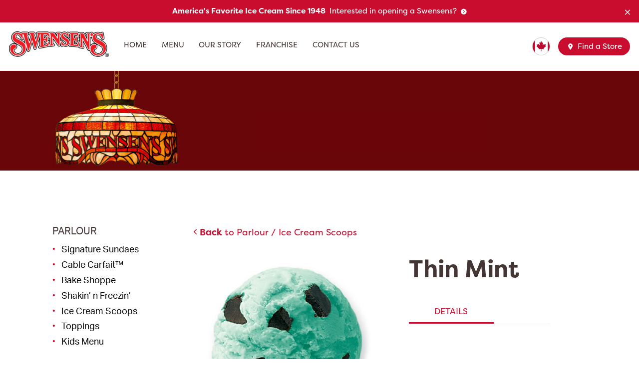

--- FILE ---
content_type: text/html; charset=UTF-8
request_url: https://swensensicecream.com/food-menus/thin-mint/
body_size: 6548
content:
<!doctype html>
<html class="no-js static-navbar" lang="en-US">
<head><link rel="stylesheet" type="text/css" href="https://swensensicecream.com/wp-content/cache/minify/1feb1.css" media="all" />

	<meta charset="UTF-8">
	<meta http-equiv="X-UA-Compatible" content="IE=edge">
	<meta name="viewport" content="width=device-width, initial-scale=1">
	<title>Thin Mint | Swensen&#039;s</title>
	<link rel="profile" href="http://gmpg.org/xfn/11"/>
	<link rel="pingback" href="https://swensensicecream.com/xmlrpc.php"/>
	<link rel="shortcut icon" href="https://swensensicecream.com/wp-content/themes/yogen-fruz-theme/favicon.ico"/>
	<meta name='robots' content='index, follow, max-image-preview:large, max-snippet:-1, max-video-preview:-1' />
<link rel="alternate" hreflang="en" href="https://swensensicecream.com/food-menus/thin-mint/" />

	<!-- This site is optimized with the Yoast SEO plugin v19.8 - https://yoast.com/wordpress/plugins/seo/ -->
	<link rel="canonical" href="https://www.swensensicecream.com/food-menus/thin-mint/" />
	<meta property="og:locale" content="en_US" />
	<meta property="og:type" content="article" />
	<meta property="og:title" content="Thin Mint | Swensen&#039;s" />
	<meta property="og:description" content="Smooth and minty ice cream loaded with chocolate chips." />
	<meta property="og:url" content="https://www.swensensicecream.com/food-menus/thin-mint/" />
	<meta property="og:site_name" content="Swensen&#039;s" />
	<meta property="og:image" content="https://www.swensensicecream.com/wp-content/uploads/2018/11/Thin-Mint.jpg" />
	<meta property="og:image:width" content="500" />
	<meta property="og:image:height" content="478" />
	<meta property="og:image:type" content="image/jpeg" />
	<meta name="twitter:card" content="summary_large_image" />
	<meta name="twitter:site" content="@swensens" />
	<script type="application/ld+json" class="yoast-schema-graph">{"@context":"https://schema.org","@graph":[{"@type":"WebPage","@id":"https://www.swensensicecream.com/food-menus/thin-mint/","url":"https://www.swensensicecream.com/food-menus/thin-mint/","name":"Thin Mint | Swensen&#039;s","isPartOf":{"@id":"https://www.swensensicecream.com/#website"},"primaryImageOfPage":{"@id":"https://www.swensensicecream.com/food-menus/thin-mint/#primaryimage"},"image":{"@id":"https://www.swensensicecream.com/food-menus/thin-mint/#primaryimage"},"thumbnailUrl":"https://swensensicecream.com/wp-content/uploads/2018/11/Thin-Mint.jpg","datePublished":"2018-11-07T22:28:23+00:00","dateModified":"2018-11-07T22:28:23+00:00","breadcrumb":{"@id":"https://www.swensensicecream.com/food-menus/thin-mint/#breadcrumb"},"inLanguage":"en-US","potentialAction":[{"@type":"ReadAction","target":["https://www.swensensicecream.com/food-menus/thin-mint/"]}]},{"@type":"ImageObject","inLanguage":"en-US","@id":"https://www.swensensicecream.com/food-menus/thin-mint/#primaryimage","url":"https://swensensicecream.com/wp-content/uploads/2018/11/Thin-Mint.jpg","contentUrl":"https://swensensicecream.com/wp-content/uploads/2018/11/Thin-Mint.jpg","width":500,"height":478,"caption":"Thin Mint"},{"@type":"BreadcrumbList","@id":"https://www.swensensicecream.com/food-menus/thin-mint/#breadcrumb","itemListElement":[{"@type":"ListItem","position":1,"name":"Home","item":"https://www.swensensicecream.com/"},{"@type":"ListItem","position":2,"name":"Food Menus","item":"https://www.swensensicecream.com/food-menus/"},{"@type":"ListItem","position":3,"name":"Thin Mint"}]},{"@type":"WebSite","@id":"https://www.swensensicecream.com/#website","url":"https://www.swensensicecream.com/","name":"Swensen&#039;s","description":"America&#039;s Favorite Ice Cream Since 1948","publisher":{"@id":"https://www.swensensicecream.com/#organization"},"potentialAction":[{"@type":"SearchAction","target":{"@type":"EntryPoint","urlTemplate":"https://www.swensensicecream.com/?s={search_term_string}"},"query-input":"required name=search_term_string"}],"inLanguage":"en-US"},{"@type":"Organization","@id":"https://www.swensensicecream.com/#organization","name":"Swensen's Ice Cream","url":"https://www.swensensicecream.com/","sameAs":["https://twitter.com/swensens"],"logo":{"@type":"ImageObject","inLanguage":"en-US","@id":"https://www.swensensicecream.com/#/schema/logo/image/","url":"https://swensensicecream.com/wp-content/uploads/2018/09/swensens-logo.png","contentUrl":"https://swensensicecream.com/wp-content/uploads/2018/09/swensens-logo.png","width":968,"height":248,"caption":"Swensen's Ice Cream"},"image":{"@id":"https://www.swensensicecream.com/#/schema/logo/image/"}}]}</script>
	<!-- / Yoast SEO plugin. -->


<link rel='dns-prefetch' href='//use.typekit.net' />
<link rel='dns-prefetch' href='//www.swensensicecream.com' />

<link rel='stylesheet' id='wpml-legacy-horizontal-list-0-css'  href='//www.swensensicecream.com/wp-content/plugins/sitepress-multilingual-cms/templates/language-switchers/legacy-list-horizontal/style.css?ver=1' type='text/css' media='all' />





<link rel='stylesheet' id='typekit-swensens-css'  href='https://use.typekit.net/mce7mxm.css?ver=1.0.0' type='text/css' media='all' />








<script type="text/javascript" src="https://swensensicecream.com/wp-content/cache/minify/64486.js"></script>












<script type='text/javascript' src='https://use.typekit.net/zwj6seq.js' id='typekit-js'></script>
<link rel="https://api.w.org/" href="https://swensensicecream.com/wp-json/" /><link rel='shortlink' href='https://swensensicecream.com/?p=3402' />
<link rel="alternate" type="application/json+oembed" href="https://swensensicecream.com/wp-json/oembed/1.0/embed?url=https%3A%2F%2Fswensensicecream.com%2Ffood-menus%2Fthin-mint%2F" />
<link rel="alternate" type="text/xml+oembed" href="https://swensensicecream.com/wp-json/oembed/1.0/embed?url=https%3A%2F%2Fswensensicecream.com%2Ffood-menus%2Fthin-mint%2F&#038;format=xml" />
<meta name="generator" content="WPML ver:4.0.6 stt:1;" />
<script>
    // Block presence of other buttons
    window.__Marker = {};
    </script><script>
  (function(i,s,o,g,r,a,m){i['GoogleAnalyticsObject']=r;i[r]=i[r]||function(){
  (i[r].q=i[r].q||[]).push(arguments)},i[r].l=1*new Date();a=s.createElement(o),
  m=s.getElementsByTagName(o)[0];a.async=1;a.src=g;m.parentNode.insertBefore(a,m)
  })(window,document,'script','https://www.google-analytics.com/analytics.js','ga');

  ga('create', 'UA-78646735-1', 'auto');
  ga('send', 'pageview');
</script>
<script>
jQuery(function($){
$('#find-a-store').on('click', function(e) {
    ga('send','event','Find a Store','Click','Header Click');
});

$('.navbar-right > .btn-primary').on('click', function(e) {
    if ( "Find a Store" == $(this).text() ) {
        ga('send','event','Find a Store','Click','Footer Click');
    }
});

$('.general-cta-button > .btn-info').on('click', function(e) {
    if ( "Learn More" == $(this).text().trim() ) {
        ga('send','event','Learn More','Click','CTA Button');
    }
});

$('.location-search-form-search > .location-search-submit').on('click', function(e) {
    var country = $('#location-search-parm-location_country option:selected').text();
    var street = $('#location-search-parm-location_address').val();
    var radius = $('#search-radius option:selected').text();
    var search_string = 'Country: ' + country + ' – Address / Postal Code: ' + street + ' – Distance: ' + radius;

    ga('send','event','Find a Store','Search',search_string);
});

$('.social-links-list-item > .social-link').on('click', function(e) {
    ga('send','event','External Click','Click',$(this).attr('href'));
});

$('#gform_submit_button_1').on('click', function(e) {
    ga('send','event','Form','Submission','Contact Us Form');
});

$('#gform_submit_button_2').on('click', function(e) {
    ga('send','event','Form','Submission','Newsletter');
});

$('#gform_submit_button_3').on('click', function(e) {
    ga('send','event','Form','Submission','In-Store Application Form');
});

$('#gform_submit_button_5').on('click', function(e) {
    ga('send','event','Form','Submission','Head Office Application Form');
});

$('#gform_submit_button_6').on('click', function(e) {
    ga('send','event','Form','Submission','Franchise Inquery Form');
});

$('.address-block-phone').on('click', function(e) {
    var number = $(this).attr('href');
    var location = $(this).parent().parent().find('h3.location-detail-name > .location-link').text();

    ga('send','event','Contact','Call',location + ' - ' + number);
});

$('.get-directions').on('click', function(e) {
    var directions = $(this).attr('href');
    var location = $(this).parent().parent().find('.location-details-wrapper > h3.location-detail-name > .location-link').text();

    ga('send','event','Contact','Call',location + ' - ' + directions);
});

$('.leaflet-marker-pane > .leaflet-marker-icon').on('click', function(e) {
    var name = $('.leaflet-popup-content > .location-details > .location-details-wrapper > h3.location-detail-name > a.location-link').text();
    var number = $('.leaflet-popup-content > .location-details > .location-details-wrapper > .location-detail-address-wrapper > a.address-block-phone').attr('href');

    ga('send','event','Map Dots','Click',name + ' - ' + number);
});

$('#language-select').change(function(e) {
    var lang = $('#language-select option:selected').text();

    ga('send','event','Language','Click',lang);
});

$('#country-dropdown').change(function(e) {
    var country = $('#country-dropdown option:selected').text();

    ga('send','event','Country','Click',country);
});

$('.tbk-tab-button').on('click', function(e) {
    var name = $(this).find('.tbk-tab-button-text').text();

    ga('send','event','Tab','Click',name);
});

$('.food-menu-nav > .food-menu-nav-item > a').on('click', function(e) {
    ga('send','event','Menu Filter','Filter Click', $(this).text() );
});

$('.food-menu-nav > .food-menu-nav-item > .food-menu-sub-nav > .food-menu-nav-item > a').on('click', function(e) {
    ga('send','event','Menu Filter','Filter Click', $(this).text() );
});
});
</script>
<script type="text/javascript">var ajaxurl = "https://swensensicecream.com/wp-admin/admin-ajax.php";</script><meta name="generator" content="Powered by WPBakery Page Builder - drag and drop page builder for WordPress."/>
<!--[if lte IE 9]><link rel="stylesheet" type="text/css" href="https://swensensicecream.com/wp-content/plugins/js_composer/assets/css/vc_lte_ie9.min.css" media="screen"><![endif]--><link rel="icon" href="https://swensensicecream.com/wp-content/uploads/2018/09/cropped-s-favicon-32x32.png" sizes="32x32" />
<link rel="icon" href="https://swensensicecream.com/wp-content/uploads/2018/09/cropped-s-favicon-192x192.png" sizes="192x192" />
<link rel="apple-touch-icon" href="https://swensensicecream.com/wp-content/uploads/2018/09/cropped-s-favicon-180x180.png" />
<meta name="msapplication-TileImage" content="https://swensensicecream.com/wp-content/uploads/2018/09/cropped-s-favicon-270x270.png" />
<noscript><style type="text/css"> .wpb_animate_when_almost_visible { opacity: 1; }</style></noscript>	<script>try{ Typekit.load({ async: true, active:function(){mainLoad()}, inactive:function(){mainLoad()} }); }catch(e){ }</script>
	<script type="text/javascript">
		var styleDir = 'https://swensensicecream.com/wp-content/themes/yogen-fruz-theme';
	</script>
</head>
<body class="food-menu-template-default single single-food-menu postid-3402 wp-custom-logo fpt-template-tbk-base food-menu-thin-mint wpb-js-composer js-comp-ver-5.5.2 vc_responsive" >
<a class="skip-to-content sr-only sr-only-focusable" href="#main">
	Skip to content</a>
<header class="banner navbar navbar-default navbar-static-top right-slideout">
	<div class="alert-bar-wrapper">
			<a href="https://swensensicecream.com/franchise/" class="alert-bar-link">
			<div class="container">
			<div class="alert-bar-message">
				<span class="alert-bar-message-primary">America's Favorite Ice Cream Since 1948 </span>&nbsp;<span class="alert-bar-message-secondary">Interested in opening a Swensens?  </span>
			</div>
		</div>
			</a>
				<button class="alert-bar-close">
			<div class="icon-close"></div>
			<div class="sr-only">Close alert bar</div>
		</button>
	</div>
	<div class="navbar-flex primary-nav">
						<div class="navbar-header">
						<a class="navbar-brand-link" href="https://swensensicecream.com/"
			   title="Home">
									<img class="navbar-brand" src="https://swensensicecream.com/wp-content/uploads/2018/09/swensens-logo-200x51.png"
					     alt="Swensen&#039;s">
							</a>
				</div>
		<nav class="navbar-main" role="navigation">
			<ul id="menu-main-menu" class="nav navbar-nav hidden-menu-break"><li id="menu-item-663" class="menu-item menu-item-type-post_type menu-item-object-page menu-item-home menu-home menu-item-663"><a href="https://swensensicecream.com/">Home</a></li>
<li id="menu-item-48" class="menu-item menu-item-type-post_type menu-item-object-page menu-menu menu-item-48"><a href="https://swensensicecream.com/menu/">Menu</a></li>
<li id="menu-item-49" class="menu-item menu-item-type-post_type menu-item-object-page menu-our-story menu-item-49"><a href="https://swensensicecream.com/our-story/">Our Story</a></li>
<li id="menu-item-2107" class="menu-item menu-item-type-post_type menu-item-object-page menu-franchise menu-item-2107"><a href="https://swensensicecream.com/franchise/">Franchise</a></li>
<li id="menu-item-651" class="menu-item menu-item-type-post_type menu-item-object-page menu-contact-us menu-item-651"><a href="https://swensensicecream.com/contact/">Contact Us</a></li>
</ul>		</nav>
		<div class="location-settings">
			<form class="location-settings-form hidden-xs" action="#">
									<div class="country-select country-select-flag dropdown">
						<label class="sr-only" for="country-dropdown">Select Country</label>
						<select id="country-dropdown">
															<option value="https://swensensicecream.com/" data-code="ca"  selected='selected'>Canada</option>
															<option value="https://www.facebook.com/swensensbrunei/" data-code="" >Brunei</option>
															<option value="https://www.facebook.com/SwensensLao/" data-code="" >Laos</option>
															<option value="https://www.facebook.com/SwensensMalaysia/?ref=br_rs" data-code="my" >Malaysia</option>
															<option value="https://www.facebook.com/swensensmyanmar/" data-code="mm" >Myanmar</option>
															<option value="https://swensensicecream.com//swensens.pk/" data-code="pk" >Pakistan</option>
															<option value="https://www.swensens.com.sg/" data-code="sg" >Singapore</option>
															<option value="https://www.swensens1112.com/th#!" data-code="th" >Thailand</option>
															<option value="https://swensensicecream.com//www.swensens.com.vn/" data-code="" >Vietnam</option>
															<option value="https://www.facebook.com/SWICPromotion/" data-code="" >Taiwan</option>
													</select>
					</div>
											</form>
			<a id="find-a-store" class="btn btn-primary btn-sm" href="https://swensensicecream.com/find-a-store/"><i
					class="icon-pin"></i> Find a Store</a>
		</div>

		
					<button class="navbar-toggle primary-navbar-toggle collapsed" data-toggle="collapse" data-target="#primary-navbar-collapse" aria-expanded="false">
				<span class="navbar-toggle-icon"></span>
				<span class="btn-text sr-only">Menu</span>
			</button>
		
		<div class="collapse navbar-collapse primary-navbar-collapse yf-slideout" tabindex="-1" id="primary-navbar-collapse">
			<button class="navbar-toggle slideout-toggle-close" data-toggle="collapse" aria-expanded="true" data-target="#primary-navbar-collapse">
				<span class="icon icon-close"></span>
				<span class="btn-text sr-only">Close</span>
			</button>
			<div class="clearfix"></div>
			<div class="primary-navbar-collapse-inner">
				<nav>
					<ul id="menu-main-menu-1" class="nav navbar-nav visible-menu-break"><li class="menu-item menu-item-type-post_type menu-item-object-page menu-item-home menu-home menu-item-663"><a href="https://swensensicecream.com/">Home</a></li>
<li class="menu-item menu-item-type-post_type menu-item-object-page menu-menu menu-item-48"><a href="https://swensensicecream.com/menu/">Menu</a></li>
<li class="menu-item menu-item-type-post_type menu-item-object-page menu-our-story menu-item-49"><a href="https://swensensicecream.com/our-story/">Our Story</a></li>
<li class="menu-item menu-item-type-post_type menu-item-object-page menu-franchise menu-item-2107"><a href="https://swensensicecream.com/franchise/">Franchise</a></li>
<li class="menu-item menu-item-type-post_type menu-item-object-page menu-contact-us menu-item-651"><a href="https://swensensicecream.com/contact/">Contact Us</a></li>
</ul>										<button class="collapsed slideout-toggle-close-hidden sr-only sr-only-focusable" data-toggle="collapse" data-target="#primary-navbar-collapse" aria-expanded="false">
						Close Menu					</button>
				</nav>
				<div class="location-settings">
					<form class="location-settings-form" action="#">
													<div class="country-select dropdown">
								<label class="sr-only" for="country-dropdown-sidemenu">Select Country</label>
								<select id="country-dropdown-sidemenu">
																			<option value="https://swensensicecream.com/"  selected='selected'>Canada</option>
																			<option value="https://www.facebook.com/swensensbrunei/" >Brunei</option>
																			<option value="https://www.facebook.com/SwensensLao/" >Laos</option>
																			<option value="https://www.facebook.com/SwensensMalaysia/?ref=br_rs" >Malaysia</option>
																			<option value="https://www.facebook.com/swensensmyanmar/" >Myanmar</option>
																			<option value="https://swensensicecream.com//swensens.pk/" >Pakistan</option>
																			<option value="https://www.swensens.com.sg/" >Singapore</option>
																			<option value="https://www.swensens1112.com/th#!" >Thailand</option>
																			<option value="https://swensensicecream.com//www.swensens.com.vn/" >Vietnam</option>
																			<option value="https://www.facebook.com/SWICPromotion/" >Taiwan</option>
																	</select>
							</div>
																	</form>
				</div>
			</div>
		</div>
		<div class="slideout-overlay"></div>
	</div>
</header>
<main id="main" class="main">
<div class="row">
	<div
		class="subpage-header background-image-loading   bg-primary"  style="background-image: url(https://swensensicecream.com/wp-content/uploads/2022/11/Untitled-design-3.png)" data-src="<380:https://swensensicecream.com/wp-content/uploads/2022/11/Untitled-design-3-380x283.png,<500:https://swensensicecream.com/wp-content/uploads/2022/11/Untitled-design-3-500x283.png,<768:https://swensensicecream.com/wp-content/uploads/2022/11/Untitled-design-3-768x283.png,<992:https://swensensicecream.com/wp-content/uploads/2022/11/Untitled-design-3-992x283.png,<1200:https://swensensicecream.com/wp-content/uploads/2022/11/Untitled-design-3-1200x283.png,>1200:https://swensensicecream.com/wp-content/uploads/2022/11/Untitled-design-3.png">
		<div class="subpage-header-overlay none"></div>
		<div class="subpage-header-content">
			<h1>
				Thin Mint			</h1>
					</div>
	</div>
</div>

<div class="food-menu-category-listing-tabs tbk-tabs-container">
	<div class="tbk-tabs-wrapper top-level-tabs">
		<div class="tab-content vc-tbk-tabs-content"">
			<div class="tab-pane active" id="restaurant" role="tabpanel">
				<div class="tbk-tab-pane-inner">
					<div class="container">
						<div class="page-sidebar-left">
	<button id="food-menu-nav-button" class="btn btn-primary visible-xs">Filter</button>
	<ul class="food-menu-nav" role="navigation">
								<li class="food-menu-nav-item ">
				<a href="https://swensensicecream.com/parlour/">Parlour</a>
									<ul class="food-menu-sub-nav">
													<li class="food-menu-nav-item ">
								<a href="https://swensensicecream.com/parlour/signature-sundaes/">Signature Sundaes</a>
							</li>
													<li class="food-menu-nav-item ">
								<a href="https://swensensicecream.com/parlour/cable-carfait/">Cable Carfait™</a>
							</li>
													<li class="food-menu-nav-item ">
								<a href="https://swensensicecream.com/parlour/bake-shoppe/">Bake Shoppe</a>
							</li>
													<li class="food-menu-nav-item ">
								<a href="https://swensensicecream.com/parlour/shakin-n-freezin/">Shakin’ n Freezin’</a>
							</li>
													<li class="food-menu-nav-item ">
								<a href="https://swensensicecream.com/parlour/ice-cream-scoops/">Ice Cream Scoops</a>
							</li>
													<li class="food-menu-nav-item ">
								<a href="https://swensensicecream.com/parlour/toppings/">Toppings</a>
							</li>
													<li class="food-menu-nav-item ">
								<a href="https://swensensicecream.com/parlour/kids-menu/">Kids Menu</a>
							</li>
											</ul>
							</li>
								<li class="food-menu-nav-item ">
				<a href="https://swensensicecream.com/grill/">Grill</a>
									<ul class="food-menu-sub-nav">
													<li class="food-menu-nav-item ">
								<a href="https://swensensicecream.com/grill/appetizers/">Appetizers</a>
							</li>
													<li class="food-menu-nav-item ">
								<a href="https://swensensicecream.com/grill/salads/">Salads</a>
							</li>
													<li class="food-menu-nav-item ">
								<a href="https://swensensicecream.com/grill/sandwiches/">Sandwiches</a>
							</li>
													<li class="food-menu-nav-item ">
								<a href="https://swensensicecream.com/grill/burgers/">Burgers</a>
							</li>
													<li class="food-menu-nav-item ">
								<a href="https://swensensicecream.com/grill/lite-fare/">Lite Fare</a>
							</li>
													<li class="food-menu-nav-item ">
								<a href="https://swensensicecream.com/grill/beverages/">Beverages</a>
							</li>
											</ul>
							</li>
			</ul>
</div>						<div class="page-sidebar-right">
							<div class="menu-header">
								<a id="menu-back" href="
									https://swensensicecream.com/parlour/ice-cream-scoops/								">
									<i class="icon-chevron-left"></i><strong>Back</strong>
																			to Parlour																																							/
																				Ice Cream Scoops																	</a>
							</div>

							<div class="food-menu-listing-item-single">
								<div class="food-menu-item-image-carousel-wrapper">
									<div class="food-menu-item-image-carousel owl-carousel">
																					<div class="item">
												<div class="food-menu-item-label-wrapper">
																									</div>
												<div class="food-menu-item-image-carousel-image" style="background-image: url(https://swensensicecream.com/wp-content/uploads/2018/11/Thin-Mint-418x400.jpg);" alt="Thin Mint"></div>
											</div>
																			</div>
																	</div>

								<div class="food-menu-item-single-content">
									<h1 class="food-menu-item-single-title">Thin Mint</h1>
									<div class="tbk-tabs-container food-menu-item-single-details-wrapper">
										<div class="tbk-tabs-wrapper">
											<ul class="nav nav-tabs tbk-tabs tbk-tabs-overflow tabs-underline"
											    role="tablist">
												<li class="tbk-tab active" role="presentation">
													<a class="tbk-tab-button" href="#details" aria-controls="1" role="tab" data-toggle="tab">
														<span class="tbk-tab-button-text">Details</span>
													</a>
												</li>
																							</ul>
											<button class="tbk-tabs-arrow-left"><span class="icon icon-chevron-left"></span></button>
											<button class="tbk-tabs-arrow-right"><span class="icon icon-chevron-right"></span></button>

											<div class="tab-content tbk-tabs-content">
												<div class="tab-pane active" id="details" role="tabpanel">
													<div class="tbk-tab-pane-inner">
														<p>Smooth and minty ice cream loaded with chocolate chips.</p>
														<div class="food-menu-secondary-labels">
																													</div>
													</div>
												</div>

																							</div>
										</div>
									</div>
								</div>
							</div>
						</div>
					</div>
				</div>
			</div>
		</div>
	</div>
</div>

		</main>
		<footer class="page-footer">
			<div class="container">
				<div class="footer-content">
					<div class="navbar-right">
						<ul id="menu-footer" class="menu"><li id="menu-item-912" class="menu-item menu-item-type-post_type menu-item-object-page menu-terms-conditions menu-item-912"><a href="https://swensensicecream.com/terms-conditions/">Terms &#038; Conditions</a></li>
<li id="menu-item-913" class="menu-item menu-item-type-post_type menu-item-object-page menu-privacy-policy menu-item-913"><a href="https://swensensicecream.com/online-privacy-notice/">Privacy Policy</a></li>
<li id="menu-item-655" class="menu-item menu-item-type-post_type menu-item-object-page menu-aoda-policy menu-item-655"><a href="https://swensensicecream.com/aoda-policy/">AODA Policy</a></li>
<li id="menu-item-917" class="menu-item menu-item-type-post_type menu-item-object-page menu-cookie-policy menu-item-917"><a href="https://swensensicecream.com/cookie-policy/">Cookie Policy</a></li>
<li id="menu-item-652" class="menu-item menu-item-type-post_type menu-item-object-page menu-contact-us menu-item-652"><a href="https://swensensicecream.com/contact/">Contact Us</a></li>
</ul>						<a class="btn btn-primary" href="https://swensensicecream.com/find-a-store/"><i class="icon-pin"></i>Find a Store</a>
					</div>
				</div>
				<div class="footer-copyright navbar-left" role="contentinfo">
					© 2024 Swensen's. All rights reserved.				</div>
			</div>
		</footer>
							<script>
				jQuery(function ($) {
					$.post(ajaxurl + '?action=check_browser', function (old_browser_alert) {
						if (old_browser_alert.length) {
							$('body').prepend(old_browser_alert);
						}
					});
				});
			</script>
			<script type="application/ld+json">{"@context":"http:\/\/schema.org","@type":"WebSite","name":"Swensen&#039;s","url":"https:\/\/swensensicecream.com"}</script><script type="application/ld+json">{"@context":"http:\/\/schema.org","@type":"Organization","url":"https:\/\/swensensicecream.com","logo":"https:\/\/swensensicecream.com\/wp-content\/uploads\/2018\/09\/swensens-logo-200x51.png"}</script><script type="application/ld+json">{"@context":"http:\/\/schema.org","@type":"Organization","name":"Instagram","url":"https:\/\/swensensicecream.com","sameAs":"https:\/\/www.instagram.com\/swensensicecream\/"}</script><script type="application/ld+json">{"@context":"http:\/\/schema.org","@type":"Organization","name":"Facebook","url":"https:\/\/swensensicecream.com","sameAs":"https:\/\/www.facebook.com\/Swensens-34912111754\/"}</script><script type="application/ld+json">{"@context":"http:\/\/schema.org","@type":"MenuItem","nutrition":{"Calories":0,"Fat":0,"Saturated Fat":0,"Trans Fat":0,"Cholesterol":0,"Sodium":0,"Carbohydrates":0,"Dietary Fibre":0,"Sugars":0,"Protein":0,"Vitamin A":0,"Vitamin C":0,"Calcium":0,"Iron":0},"description":"Smooth and minty ice cream loaded with chocolate chips.","image":"https:\/\/swensensicecream.com\/wp-content\/uploads\/2018\/11\/Thin-Mint.jpg","name":"Thin Mint"}</script>

<script type="text/javascript" src="https://swensensicecream.com/wp-content/cache/minify/06887.js"></script>

<script type='text/javascript' id='functions-js-extra'>
/* <![CDATA[ */
var carousel_settings = {"large":{"items":"6","slideBy":"1"}};
var alert_bar_settings = {"use_cookies":"","cookie_lifetime":null};
/* ]]> */
</script>






<script type="text/javascript" src="https://swensensicecream.com/wp-content/cache/minify/510c9.js"></script>

<script type='text/javascript' id='scripts-child-js-extra'>
/* <![CDATA[ */
var YOGEN_FRUZ_I18N = {"back":"Back"};
/* ]]> */
</script>

<script type="text/javascript" src="https://swensensicecream.com/wp-content/cache/minify/c2925.js"></script>

	</body>
</html>

<!--
Performance optimized by W3 Total Cache. Learn more: https://www.w3-edge.com/products/

Page Caching using disk: enhanced 
Minified using disk

Served from: swensensicecream.com @ 2024-06-09 22:26:31 by W3 Total Cache
-->

--- FILE ---
content_type: application/javascript
request_url: https://swensensicecream.com/wp-content/cache/minify/510c9.js
body_size: 7194
content:
$=jQuery;function background_image_loading(){var $this=$('.background-image-loading');if($this.length){$.each($this,function(){var $that=$(this);if($that.css('background-image')!='none'){$that.append('<div class="loading-color-overlay"></div>');$that.imagesLoaded({background:true}).done(function(instance){$that.children('.loading-color-overlay').fadeOut('slow');});}});}}
function read_more_container(){var onlyWidth=0;$(window).load(function(){onlyWidth=$(window).width();});var $this=$('.read-more');if($this.length){$.each($this,function(){var $that=$(this);var inner_height=$that.find('.read-more-inner').outerHeight();var height=$that.outerHeight();if(inner_height<(height*1.25)){$that.removeClass('never');$that.addClass('never');}else{$that.removeClass('never');}
$that.removeClass('rm-loading');});$(window).smartresize(function(){if(onlyWidth!=$(window).width()){$.each($this,function(){var $that=$(this);var inner_height=$that.find('.read-more-inner').outerHeight();var height=$that.outerHeight();$that.addClass('rm-loading');$that.removeClass('never');if($that.hasClass('open')){$that.removeClass('open');$that.children('.read-more-outer').css('height',0);}
$that.children('.read-more-outer').css('height',0);var height=$that.outerHeight();if(inner_height<(height*1.25)||inner_height==0){$that.addClass('never');}else{$that.removeClass('never');}
$that.removeClass('rm-loading');});onlyWidth=$(window).width();}});}}
function slider_owl_carousel(){var $slider_wrapper=$('.slider-container');$slider_wrapper.imagesLoaded({background:'.slider-owl-background'},function(){$slider_wrapper.removeClass('loading');});if($slider_wrapper.length>0){$slider_wrapper.each(function(){var $slider_owl_carousel=$(this).find('.slider-owl-carousel');var $slider_owl_carousel_item=$slider_owl_carousel.children('div');var draggable_slider=($slider_owl_carousel_item.length>1);var $slider_buttons=$(this).find('.slider-play-controls');var $slider_play_button=$(this).find('.owl-carousel-play');var $slider_pause_button=$(this).find('.owl-carousel-stop');var $slider_scroll_button=$(this).find(".slider-scroll-button");$slider_owl_carousel.owlCarousel({loop:draggable_slider,items:1,smartSpeed:1000,autoplay:true,autoplayTimeout:6000,autoHeight:false,mouseDrag:false,touchDrag:draggable_slider,pullDrag:draggable_slider,navElement:'button',responsiveRefreshRate:1,onInitialized:function(event){$slider_wrapper.addClass('show-controls');},onResize:function(){$slider_owl_carousel.find('.item').height('');},onResized:function(){$slider_owl_carousel.find('.item').height($slider_owl_carousel.height());}});if($slider_owl_carousel_item.length>1){$slider_buttons.css('display','block');}
$slider_play_button.on('click',function(){$slider_owl_carousel.trigger('play.owl.autoplay',[1000]);$slider_wrapper.addClass('playing');$slider_pause_button.focus();});$slider_pause_button.on('click',function(){$slider_owl_carousel.trigger('stop.owl.autoplay');$slider_wrapper.removeClass('playing');$slider_play_button.focus();});$('.owl-dot').attr({role:"button",tabindex:"0"}).keypress(function(e){if(e.which==13){$(this).click();}});$slider_scroll_button.click(function(){$totalHeight=$slider_owl_carousel.outerHeight()+$('header').outerHeight()+$('.breadcrumb').outerHeight();$('html,body').animate({scrollTop:$totalHeight,},600);});});}}
function toggle_search_sidebar(){$=jQuery;var $page_sidebar=$('.internal-sidebar-inner');if($page_sidebar.length){var $page_sidebar_toggle=$page_sidebar.find('.sidebar-heading-button');var $page_sidebar_contents=$page_sidebar.find('.sidebar-collapse');$page_sidebar_toggle.click(function(e){if(Modernizr.mq('(max-width: 991px)')){e.preventDefault();if($page_sidebar_toggle.hasClass('in')){$page_sidebar_toggle.removeClass('in');$page_sidebar_contents.slideUp();}else{$page_sidebar_toggle.addClass('in');$page_sidebar_contents.slideDown();}}});}}
$(document).on('click','.old-browser-close',function(){var $close_button=$('.old-browser-close');var $old_browser=$close_button.closest('.old-browser');$old_browser.slideUp();});$('.read-more-btn').click(function(e){var $this=$(this);var $parent=$this.closest('.read-more');var height=$parent.find('.read-more-inner').innerHeight();e.stopPropagation();if(!$parent.hasClass('open')){$parent.addClass('open');$parent.children('.read-more-outer').css('height',height);}else{$parent.removeClass('open');$parent.children('.read-more-outer').css('height',0);}});if($('#split_screen_right').length){$('#split_screen_right').affix({offset:{top:function(){return(this.top=$('#split_screen_right').offset().top)},bottom:function(){return(this.bottom=$('body').outerHeight()-$('footer').offset().top)}}});}
function auto_collapse_navbar(target){var $navbar_main=$(target).find('.navbar-main');var $navbar=$(target).find('.navbar');var $the_hidden=$(target).find('.hidden-menu-break');var $the_visible=$(target).find('.visible-menu-break');var $toggle=$(target).find('.primary-navbar-toggle');var $slideout=$(target).find('.primary-navbar-collapse');$navbar_main.removeClass('finished');$the_hidden.removeClass('menu-break-force');$the_visible.removeClass('menu-break-force');$toggle.removeClass('auto-slideout');$slideout.removeClass('auto-slideout');if($navbar_main.children().length&&$(target+" .visible-menu-break").css("display")=="none"){if($navbar_main.children('.navbar-nav').outerHeight()>$navbar_main.outerHeight()){$the_hidden.addClass('menu-break-force');$the_visible.addClass('menu-break-force');$toggle.addClass('auto-slideout');$slideout.addClass('auto-slideout');}}
$navbar_main.addClass('finished');}
(function($,sr){var debounce=function(func,threshold,execAsap){var timeout;return function debounced(){var obj=this,args=arguments;function delayed(){if(!execAsap)
func.apply(obj,args);timeout=null;};if(timeout)
clearTimeout(timeout);else if(execAsap)
func.apply(obj,args);timeout=setTimeout(delayed,threshold||100);};}
jQuery.fn[sr]=function(fn){return fn?this.bind('resize',debounce(fn)):this.trigger(sr);};})(jQuery,'smartresize');function video_banner(){var $hero_wrapper=$('.hero-wrapper');if($hero_wrapper.length){var $hero_video=$hero_wrapper.find('.hero-video');var $hero_video_control=$hero_wrapper.find('.hero-video-control');var $hero_scroll=$hero_wrapper.find('.hero-scroll-button');var $youtube_video=$hero_wrapper.find('#youtube-background-video');if($hero_video.length){$hero_video.on('play',function(){$hero_wrapper.addClass('playing');}).on('pause',function(){$hero_wrapper.removeClass('playing');});$hero_video_control.click(function(){var $this=$(this);if($this.hasClass('hero-video-control-play')){$hero_video.get(0).play();setTimeout(function(){$hero_video_control.filter('.hero-video-control-pause').focus();},100);}else{$hero_video.get(0).pause();setTimeout(function(){$hero_video_control.filter('.hero-video-control-play').focus();},100);}});}
$hero_scroll.click(function(){$('html,body').animate({scrollTop:$hero_wrapper.outerHeight(),},600);});}}
$('.alert-bar-close').click(function(){var $this=$(this);if(alert_bar_settings.use_cookies==1){Cookies.set('alert-closed',true,{expires:parseInt(alert_bar_settings.cookie_lifetime)});}
$this.closest('.alert-bar-wrapper').slideUp();});var $sticky_footer_button=$('.sticky-footer-button');var $feedback_button=$('.feedback-button');if($sticky_footer_button.length){var $sticky_footer=$('#sticky-footer');var page_class=$sticky_footer_button.attr('data-class');if($('body').hasClass(page_class)){$sticky_footer_button.hide();}
$sticky_footer_button.click(function(){$sticky_footer.addClass('show-bar');trap_focus($sticky_footer,'stickyFooterFocus');});$sticky_footer.find('.close').click(function(){$sticky_footer.removeClass('show-bar');remove_trap_focus($sticky_footer,'stickyFooterFocus');});}
if($feedback_button.length){var $feedback_button_icon=$('.feedback-button-icon');var $feedback_button_text=$('.feedback-button-text');var $feedback_button_close=$('.feedback-button-close');var page_class=$feedback_button.attr('data-class');if($('body').hasClass(page_class)){$feedback_button.hide();}
$feedback_button_icon.on('touchstart',function(event){setTimeout(function(){$feedback_button_icon.hide();$feedback_button_text.show();$feedback_button_close.show();},200);});$feedback_button_close.on('touchstart click',function(event){$feedback_button_text.hide();$feedback_button_close.hide();setTimeout(function(){$feedback_button_icon.show();},200);});$feedback_button_icon.on('keypress',function(event){$feedback_button_icon.hide();setTimeout(function(){$feedback_button_text.show();$feedback_button_close.show();$('.feedback-button-text a').focus();},200);});$feedback_button.on('mouseenter',function(event){$feedback_button_icon.hide();$feedback_button_text.show();$feedback_button_close.show();});$feedback_button.on('mouseleave',function(event){$feedback_button_icon.show();$feedback_button_text.hide();$feedback_button_close.hide();});}
function site_option_popovers(){if($sticky_footer_button.length){if($feedback_button.length&&$feedback_button.css('display')!='none'){$sticky_footer_button.addClass('has-feedback-button');}else{$sticky_footer_button.removeClass('has-feedback-button');}}}
function get_cookies(){if(!(Cookies.get('alert-closed'))){$('.alert-bar-wrapper').show();}}
function image_carousel(){$(".image-bar-list").each(function(){var $this=$(this);var $parent=$this.parent();var $photo_links=$this.find('.image-bar-list-item-link');var $feed_prev=$parent.find('.image-feed-control-prev');var $feed_next=$parent.find('.image-feed-control-next');var $controls=$parent.find('.image-feed-control');$this.on('initialized.owl.carousel changed.owl.carousel',function(e){if(!e.namespace)return;var carousel=e.relatedTarget;var $num_items=carousel.items().length;if(Modernizr.mq('(min-width: 1200px)')){if($num_items<=carousel_settings.large.items){$controls.hide();}else{$controls.show();}}else if(Modernizr.mq('(min-width: 768px)')){if($num_items<=4){$controls.hide();}else{$controls.show();}}else if(Modernizr.mq('(min-width: 768px)')){if($num_items<=2){$controls.hide();}else{$controls.show();}}else{if($num_items<=1){$controls.hide();}else{$controls.show();}}}).owlCarousel({callbacks:true,items:1,slideBy:1,mouseDrag:false,touchDrag:true,pullDrag:true,rewind:false,slideBy:1,responsive:{480:{items:'2',slideBy:'2'},768:{items:'4',slideBy:'4'},1200:{items:carousel_settings.large.items,slideBy:carousel_settings.large.slideBy}}});$this.on('changed.owl.carousel',function(event){if(0==event.page.index){$feed_prev.attr('disabled','');}else{$feed_prev.removeAttr('disabled');}
if(event.page.index+1==event.page.count){$feed_next.attr('disabled','');}else{$feed_next.removeAttr('disabled');}
$photo_links.attr('tabindex','-1');$photo_links.slice((event.page.index)*event.page.size,(event.page.index+1)*event.page.size).removeAttr('tabindex');});$feed_next.click(function(){$this.trigger('next.owl.carousel');});$feed_prev.click(function(){$this.trigger('prev.owl.carousel');});});}
this.trap_focus=function($container,event_namespace){var that=this;var event_name=event_namespace?'focusin.'+event_namespace:'focusin';var event_name_keyup=event_namespace?'keyup.'+event_namespace:'keyup';$container.attr('tabindex','-1').focus();$(document).on(event_name,function(event){if($container[0]!==event.target&&!$container.has(event.target).length){$container.focus();}}).on(event_name_keyup,function(event){if(event.keyCode===27){that.reset_site_canvas();}});};this.remove_trap_focus=function($container,event_namespace){var event_name=event_namespace?'focusin.'+event_namespace:'focusin';var event_name_keyup=event_namespace?'keyup.'+event_namespace:'keyup';$container.removeAttr('tabindex');$(document).off(event_name).off(event_name_keyup);};function sticky_nav(){var $sticky_nav=$('.sticky-nav');if(!$sticky_nav.length){return;}
if(Modernizr.mq('(min-width: 1200px)')){$sticky_nav.find('.sticky-navbar').affix({offset:{top:function(){return $sticky_nav.offset().top;},},});}
var sm_controller=new ScrollMagic.Controller(),prefix='#sticky-nav-section-';$sticky_nav.find('.sticky-navbar-li-link').each(function(i,menu_item){var menu_item_name=$(menu_item).data('target'),target_id=prefix+menu_item_name,targets_for_height=$(target_id).siblings(':not(.sticky-nav-section)').addBack(),active_li_class='.li-'+menu_item_name;if(!$(target_id).length){$(this).parent().remove();return;}
var doit=function(){var target_height=0;targets_for_height.each(function(){target_height+=$(this).outerHeight();});new ScrollMagic.Scene({duration:target_height,triggerElement:target_id,}).setClassToggle(active_li_class,'active').addTo(sm_controller);}
if(targets_for_height.find('.owl-carousel').length){targets_for_height.find('.owl-carousel').on('initialized.owl.carousel',doit);}else{doit();}});$sticky_nav.on('click','.sticky-navbar-li-link',function(event){var target_name=prefix+$(this).data('target');event.preventDefault();event.stopPropagation();$('html, body').animate({scrollTop:$(target_name).offset().top-$sticky_nav.outerHeight()},400);});}
function generic_carousel(){var carousels=$('.generic-carousel .owl-carousel');if(carousels.length){carousels.each(function(){$(this).owlCarousel({items:parseInt($(this).data('items')),});});}};jQuery(function($){background_image_loading();read_more_container();slider_owl_carousel();toggle_search_sidebar();video_banner();auto_collapse_navbar('.primary-nav');auto_collapse_navbar('.sticky-nav');get_cookies();image_carousel();sticky_nav();generic_carousel();site_option_popovers();$(window).smartresize(function(){auto_collapse_navbar('.primary-nav');auto_collapse_navbar('.sticky-nav');site_option_popovers();});if(('.floor-plans-main').length){$('.floor-plans-main').matchHeight();$(window).smartresize(function(){$('.floor-plans-main').matchHeight();});}
$('.perk-item-button, .perk-information, .perk-information-close').click(function(e){var $this=$(this);e.stopPropagation();if(!$this.hasClass('disabled')){if(!$this.parent('.perks-item').hasClass('active')){$('.perks-item').removeClass('active');$this.parent('.perks-item').addClass('active');}else{$('.perks-item').removeClass('active');}}});});;jQuery(function($){var $body=$('body');var $form_wrappers=$body.find('.gform_wrapper');if($form_wrappers.length){var $field_input=$('.ginput_container > input, .ginput_container > select');$field_input.each(function(){var $this=$(this);var $parent=$this.parent();var $formfield_label=$parent.siblings('label');$(this).css('padding-top',$formfield_label.outerHeight()*.8);});$('input, textarea').each(function(){var $this=$(this);if($this.val().length!==0){$this.parents('.gfield').addClass('field-changed');}});$('.ginput_complex input, .ginput_complex select').each(function(){var $this=$(this);if($this.val().length!==0){$this.next('label').addClass('field-changed');}});$('.ginput_container_select, .ginput_container_website').parent().addClass('top-label');$('.ginput_container_textarea').prev('label').addClass('textarea_label');$('.ginput_container_multiselect, .clear-multi, .ginput_container_singleproduct').prev().addClass('plain-label');$('.gfieldset, .ginput_container_textarea, .clear-multi, .ginput_container_multiselect, .ginput_complex').parent().addClass('full-width');$form_wrappers.each(function(){$body.on('focus','input, textarea',function(event){$(event.currentTarget).parents('.gfield').addClass('active');});$body.on('focus','.ginput_complex input, .ginput_complex select',function(event){$(event.currentTarget).next('label').addClass('active');});$body.on('blur','input, textarea',function(event){$(event.currentTarget).parents('.gfield').removeClass('active');if($(event.currentTarget).val().length===0){$(event.currentTarget).parents('.gfield').removeClass('field-changed');}});$body.on('blur','.ginput_complex input, .ginput_complex select',function(event){$(event.currentTarget).next('label').removeClass('active');if($(event.currentTarget).val().length===0){$(event.currentTarget).next('label').removeClass('field-changed');}});$body.on('change keyup','input, textarea',function(event){if(event.which!=9){$(event.currentTarget).parents('.gfield').addClass('field-changed');}});$body.on('change keyup','.ginput_complex input, .ginput_complex select',function(event){if(event.which!=9){$(event.currentTarget).next('label').addClass('field-changed');}});});$(document).bind('gform_post_render',function(){$('input, textarea').each(function(){var $this=$(this);if($this.val().length!==0){$this.parents('.gfield').addClass('field-changed');}});$('.ginput_complex input, .ginput_complex select').each(function(){var $this=$(this);if($this.val().length!==0){$this.next('label').addClass('field-changed');}});$('.ginput_container_select, .ginput_container_website').parent().addClass('top-label');$('.ginput_container_textarea').prev('label').addClass('textarea_label');$('.ginput_container_multiselect, .clear-multi, .ginput_container_singleproduct').prev().addClass('plain-label');$('.gfieldset, .ginput_container_textarea, .clear-multi, .ginput_container_multiselect, .ginput_complex').parent().addClass('full-width');$(".email-sign-up-form-wrapper .gform_footer button").each(function(){var $this=$(this);var $form_wrapper=$this.closest('.email-sign-up-form-wrapper');var $form_error=$form_wrapper.find('#error');$this.css("margin-top",$form_error.outerHeight(true));});});}});;jQuery(function($){var $body=$('body');$(document).on("click touchstart",function(event){var clickover=$(event.target);var $navbar=$(".primary-navbar-collapse");var _opened=$navbar.hasClass("in");event.stopPropagation();if(_opened===true&&!clickover.hasClass("primary-navbar-toggle")&&!clickover.hasClass("primary-navbar-collapse-inner")&&!clickover.parents().hasClass("primary-navbar-collapse-inner")){$body.removeClass('slideout-open');remove_trap_focus($('.primary-navbar-collapse'),'slideoutFocus');$navbar.collapse('hide');}});$('.primary-navbar-toggle').click(function(e){$body.addClass('slideout-open');trap_focus($('.primary-navbar-collapse'),'slideoutFocus');$('.slideout-toggle-close').focus();});$('.slideout-toggle-close').click(function(e){$body.removeClass('slideout-open');remove_trap_focus($('.primary-navbar-collapse'),'slideoutFocus');});$('.sticky-navbar-collapse a').click(function(e){$(".sticky-navbar-collapse").collapse('hide');});var $slideout_dropdown=$('.slideout .dropdown');$slideout_dropdown.on('show.bs.dropdown',function(e){$(this).find('.dropdown-menu').first().stop(true,true).slideDown();});$slideout_dropdown.on('hide.bs.dropdown',function(e){e.preventDefault();$(this).find('.dropdown-menu').first().stop(true,true).slideUp(400,function(){var $this_parent=$(this).parent();$this_parent.removeClass('open');$this_parent.find('.dropdown-toggle').attr('aria-expanded','false');});});});;var search=angular.module('search',['angularUtils.directives.dirPagination']);search.factory('SearchResults',function(){return jQuery.parseJSON(search_results);});search.factory('SearchTypes',function(){return jQuery.parseJSON(search_result_post_types);});search.filter('sanitize',['$sce',function($sce){return function(htmlCode){return $sce.trustAsHtml(htmlCode);}}]);search.controller('SearchCtrl',function($scope,SearchResults,SearchTypes){$scope.search_types=SearchTypes;$scope.active_search_types=[];$scope.search_results=SearchResults;$scope.name_search='';$scope.$on('ngRepeatFinished',function(ngRepeatFinishedEvent){});$scope.search_type_is_active=function(search_type){return($scope.active_search_types.indexOf(search_type)>-1);};$scope.update_active_search_types=function(search_type){if(search_type){var search_type_index=$scope.active_search_types.indexOf(search_type);if(search_type_index>-1){$scope.active_search_types.splice(search_type_index,1);}else{$scope.active_search_types.push(search_type);}}};$scope.search_type_filter=function(search_result){var search_type_match=false;if(0==$scope.active_search_types.length){return search_result;}
search_type_match=$scope.active_search_types.some(function(array_value){return search_result.post_type_label===array_value;});return search_type_match;};$scope.$watch(function(){return angular.element('.search-results-list').height();},function(newValue,oldValue){if(newValue!=oldValue){var search_el_cap=angular.element('#search-begin').offset().top;window.scrollTo(0,search_el_cap);}});});search.directive('onFinishRender',function($timeout){return{restrict:'A',link:function(scope,element,attr){if(scope.$last===true){$timeout(function(){scope.$emit('ngRepeatFinished');});}}}});;function initialize_galleries(){var $=jQuery;var $carouselContainer=$('.modal-gallery');if($carouselContainer.length){var duration=300;$carouselContainer.each(function(){var $this=$(this);var $featureCarousel=$this.find(".gallery-modal-carousel"),$controlCarousel=$this.find(".gallery-modal-carousel-controller");$featureCarousel.owlCarousel({items:1,nav:true,navElement:'button',navText:['<span class="sr-only">Next gallery image</span>','<span class="sr-only">Previous gallery image</span>'],dots:false,rewind:true,}).on('changed.owl.carousel',function(event){$controlCarousel.trigger('to.owl.carousel',[event.item.index,duration,true]);$controlCarousel.find('.owl-item').eq(event.item.index).addClass('current').siblings().removeClass('current');});$controlCarousel.on('initialized.owl.carousel',function(){$controlCarousel.find('.owl-item:first-child').addClass('current');});$controlCarousel.owlCarousel({margin:20,responsive:{0:{items:3,},968:{items:4,},1200:{items:4,},1400:{items:5,},1600:{items:7,}},nav:false,dots:false,}).on('click','.owl-item',function(){$featureCarousel.trigger('to.owl.carousel',[$(this).index(),duration,true]);$(this).addClass('current').siblings().removeClass('current');});});function load_gallery_images(btn,target,scene){var image_count=0;var $this_image,$next_image;var arr=[];var $target_carousel=$(target).find(".gallery-modal-carousel");var $items=$target_carousel.find('.gallery-modal-carousel-item');var arr2=[];var $target_thumbnails=$(target).find(".gallery-modal-carousel-controller");var $thumbs=$target_thumbnails.find('.gallery-modal-carousel-item');var image_total=$items.length;if($target_thumbnails.length){$thumbs.slice(1).each(function(){var $this_div=$(this);$this_div.attr('data-hold',$this_div.attr('style')).removeAttr('style');});$thumbs.each(function(){arr2.push($(this));});}
if($target_carousel.length){$items.slice(1).each(function(){var $this_div=$(this);$this_div.attr('data-hold',$this_div.attr('style')).removeAttr('style');});$items.each(function(){arr.push($(this));});load_next(image_count);}
function finish_load(){target.animate({opacity:1},300);target.css('z-index','5000');btn.removeClass('loading');$target_carousel.trigger('to.owl.carousel',[scene,duration,true]);$items.slice(8).each(function(){$(this).attr('style',$(this).attr('data-hold')).removeAttr('data-hold');});if($target_thumbnails.length){$thumbs.slice(8).each(function(){$(this).attr('style',$(this).attr('data-hold')).removeAttr('data-hold');});}}
function load_next(count){$this_image=arr[count];$next_image=$this_image.parent().next().children('.gallery-modal-carousel-item');if($target_thumbnails.length){$this_thumb=arr2[count];$next_thumb=$this_thumb.parent().next().children('.gallery-modal-carousel-item');}
if(image_count<(image_total-1)&&image_count<7){$this_image.imagesLoaded({background:true},function(){$next_image.attr('style',$next_image.attr('data-hold')).removeAttr('data-hold');if($target_thumbnails.length){$next_thumb.attr('style',$next_thumb.attr('data-hold')).removeAttr('data-hold');}
image_count++;load_next(image_count);});}else{finish_load();}}}
$('.gallery-img-button').on('click',function(){var btn=$(this);var target=$(btn.attr('data-target'));btn.addClass('loading');target.css('opacity','0');target.css('z-index','-1');target.modal('show');load_gallery_images(btn,target,btn.attr('data-gallery-index'));});$('.gallery-bar-button').on('click',function(){var btn=$(this);var target=$(btn.attr('data-target'));btn.addClass('loading');target.css('opacity','0');target.css('z-index','-1');target.modal('show');load_gallery_images(btn,target,0);});}}
jQuery(function($){initialize_galleries();});;!function($){"use strict";var TabCollapse=function(el,options){this.options=options;this.$tabs=$(el);this._accordionVisible=false;this._initAccordion();this._checkStateOnResize();var that=this;setTimeout(function(){that.checkState();tbk_tabs_overflow(that.$tabs);},0);};TabCollapse.DEFAULTS={accordionClass:'visible-xs',tabsClass:'hidden-xs',accordionTemplate:function(heading,groupId,parentId,active){return'<div class="panel panel-default">'+'   <div class="panel-heading">'+'      <div class="panel-title">'+'      </div>'+'   </div>'+'   <div id="'+groupId+'" class="panel-collapse collapse '+(active?'in':'')+'">'+'       <div class="panel-body js-tabcollapse-panel-body">'+'       </div>'+'   </div>'+'</div>'}};TabCollapse.prototype.checkState=function(){if(this.$tabs.is(':visible')&&this._accordionVisible){this.showTabs();this._accordionVisible=false;}else if(this.$accordion.is(':visible')&&!this._accordionVisible){this.showAccordion();this._accordionVisible=true;}};TabCollapse.prototype.showTabs=function(){var view=this;this.$tabs.trigger($.Event('show-tabs.bs.tabcollapse'));var $panelHeadings=this.$accordion.find('.js-tabcollapse-panel-heading').detach();$panelHeadings.each(function(){var $panelHeading=$(this),$parentLi=$panelHeading.data('bs.tabcollapse.parentLi');var $oldHeading=view._panelHeadingToTabHeading($panelHeading);$parentLi.removeClass('active');if($parentLi.parent().hasClass('dropdown-menu')&&!$parentLi.siblings('li').hasClass('active')){$parentLi.parent().parent().removeClass('active');}
if(!$oldHeading.hasClass('collapsed')){$parentLi.addClass('active');if($parentLi.parent().hasClass('dropdown-menu')){$parentLi.parent().parent().addClass('active');}}else{$oldHeading.removeClass('collapsed');}
$parentLi.append($panelHeading);});if(!$('li').hasClass('active')){$('li').first().addClass('active')}
var $panelBodies=this.$accordion.find('.js-tabcollapse-panel-body');$panelBodies.each(function(){var $panelBody=$(this),$tabPane=$panelBody.data('bs.tabcollapse.tabpane');$tabPane.append($panelBody.contents().detach());});this.$accordion.html('');if(this.options.updateLinks){var $tabContents=this.getTabContentElement();$tabContents.find('[data-toggle-was="tab"], [data-toggle-was="pill"]').each(function(){var $el=$(this);var href=$el.attr('href').replace(/-collapse$/g,'');$el.attr({'data-toggle':$el.attr('data-toggle-was'),'data-toggle-was':'','data-parent':'',href:href});});}
this.$tabs.trigger($.Event('shown-tabs.bs.tabcollapse'));};TabCollapse.prototype.getTabContentElement=function(){var $tabContents=$(this.options.tabContentSelector);if($tabContents.length===0){$tabContents=this.$tabs.siblings('.tab-content');}
return $tabContents;};TabCollapse.prototype.showAccordion=function(){this.$tabs.trigger($.Event('show-accordion.bs.tabcollapse'));var $headings=this.$tabs.find('li:not(.dropdown) [data-toggle="tab"], li:not(.dropdown) [data-toggle="pill"]'),view=this;$headings.each(function(){var $heading=$(this),$parentLi=$heading.parent();$heading.data('bs.tabcollapse.parentLi',$parentLi);view.$accordion.append(view._createAccordionGroup(view.$accordion.attr('id'),$heading.detach()));});if(this.options.updateLinks){var parentId=this.$accordion.attr('id');var $selector=this.$accordion.find('.js-tabcollapse-panel-body');$selector.find('[data-toggle="tab"], [data-toggle="pill"]').each(function(){var $el=$(this);var href=$el.attr('href')+'-collapse';$el.attr({'data-toggle-was':$el.attr('data-toggle'),'data-toggle':'collapse','data-parent':'#'+parentId,href:href});});}
this.$tabs.trigger($.Event('shown-accordion.bs.tabcollapse'));};TabCollapse.prototype._panelHeadingToTabHeading=function($heading){var href=$heading.attr('href').replace(/-collapse$/g,'');$heading.attr({'data-toggle':'tab','href':href,'data-parent':''});return $heading;};TabCollapse.prototype._tabHeadingToPanelHeading=function($heading,groupId,parentId,active){$heading.addClass('js-tabcollapse-panel-heading '+(active?'':'collapsed'));$heading.attr({'data-toggle':'collapse','data-parent':'#'+parentId,'href':'#'+groupId});return $heading;};TabCollapse.prototype._checkStateOnResize=function(){var view=this;$(window).resize(function(){clearTimeout(view._resizeTimeout);view._resizeTimeout=setTimeout(function(){view.checkState();tbk_tabs_overflow(view.$tabs);},100);});};TabCollapse.prototype._initAccordion=function(){var randomString=function(){var result="",possible="ABCDEFGHIJKLMNOPQRSTUVWXYZabcdefghijklmnopqrstuvwxyz0123456789";for(var i=0;i<5;i++){result+=possible.charAt(Math.floor(Math.random()*possible.length));}
return result;};var srcId=this.$tabs.attr('id'),accordionId=(srcId?srcId:randomString())+'-accordion';this.$accordion=$('<div class="panel-group '+this.options.accordionClass+'" id="'+accordionId+'"></div>');this.$tabs.after(this.$accordion);this.$tabs.addClass(this.options.tabsClass);this.getTabContentElement().addClass(this.options.tabsClass);};TabCollapse.prototype._createAccordionGroup=function(parentId,$heading){var tabSelector=$heading.attr('data-target'),active=$heading.data('bs.tabcollapse.parentLi').is('.active');if(!tabSelector){tabSelector=$heading.attr('href');tabSelector=tabSelector&&tabSelector.replace(/.*(?=#[^\s]*$)/,'');}
var $tabPane=$(tabSelector),groupId=$tabPane.attr('id')+'-collapse',$panel=$(this.options.accordionTemplate($heading,groupId,parentId,active));$panel.find('.panel-heading > .panel-title').append(this._tabHeadingToPanelHeading($heading,groupId,parentId,active));$panel.find('.panel-body').append($tabPane.contents().detach()).data('bs.tabcollapse.tabpane',$tabPane);return $panel;};$.fn.tabCollapse=function(option){return this.each(function(){var $this=$(this);var data=$this.data('bs.tabcollapse');var options=$.extend({},TabCollapse.DEFAULTS,$this.data(),typeof option==='object'&&option);if(!data)$this.data('bs.tabcollapse',new TabCollapse(this,options));});};$.fn.tabCollapse.Constructor=TabCollapse;}(window.jQuery);function tbk_tabs_overflow(elem){$=jQuery;elem.each(function(){var $parent=$(this);$parent.addClass('tbk-tabs-overflow');var $left_arrow=$parent.siblings('.tbk-tabs-arrow-left');var $right_arrow=$parent.siblings('.tbk-tabs-arrow-right');$left_arrow.css('height',$parent.outerHeight(false)-1);$right_arrow.css('height',$parent.outerHeight(false)-1);var $child=$parent.children('.tbk-tab');var $parent_width=$parent.innerWidth()-30;var tabs_width=0;var page_width=0;var position_margins=[];var position=0;var new_position=0;$child.each(function(i){tabs_width+=$(this).outerWidth(true);});if(tabs_width>=$parent_width){$parent.addClass('tbk-tabs-overflow');$child=$parent.children('.tbk-tab');$right_arrow.show();$child.each(function(i){var $this=$(this);if($parent_width>(page_width+$this.outerWidth(true))){page_width+=$this.outerWidth(true);}else{new_position=Math.round($this.position().left*-1+40);position_margins.push(new_position);page_width=$this.outerWidth(true);}});$.unique(position_margins);position_margins.pop();position_margins.push($parent_width-tabs_width-40);position_margins.unshift(0);$right_arrow.click(function(){if(position<position_margins.length-1){position++;$parent.children('.tbk-tab:first-child').css('margin-left',position_margins[position]);}
if(position>position_margins.length-2){$right_arrow.hide();}
if(position>0){$left_arrow.show();}else{$left_arrow.hide();}});$left_arrow.click(function(){if(position>0){position--;$parent.children('.tbk-tab:first-child').css('margin-left',position_margins[position]);}
if(position<1){$left_arrow.hide();}
if(position<position_margins.length-1){$right_arrow.show();}else{$right_arrow.hide();}});}else{$parent.removeClass('tbk-tabs-overflow');$left_arrow.hide();$right_arrow.hide();$parent.children('.tbk-tab:first-child').css('margin-left','0');}
if($parent.siblings('.panel-group').is(':visible')){$left_arrow.hide();$right_arrow.hide();}});}
jQuery(function($){$('.tbk-tabs').not(".no-collapse").tabCollapse({tabsClass:'hidden-xs',accordionClass:'visible-xs',});});

--- FILE ---
content_type: application/javascript
request_url: https://swensensicecream.com/wp-content/cache/minify/c2925.js
body_size: 3079
content:
jQuery(function($){var $site=$('html');var $navbar_collapse=$site.find('.navbar-collapse');$('.primary-navbar-toggle').click(function(e){if($navbar_collapse.hasClass('in')){hide_main_menu();}else{$slideout_height=$('.primary-navbar-collapse-inner');$header_height=$('header').outerHeight();$slideout_height.css({height:'calc(100vh - ${$header_height}px)',});show_main_menu();}});var vc_toggle=$('.vc_toggle');if(vc_toggle.length){$.each(vc_toggle,function(index){$(this).find('.vc_toggle_title').wrapInner('<button id="tab-'+index+'" class="vc_toggle_btn" aria-controls="panel-'+index+'" role="tab" />');$(this).find('.vc_toggle_content').attr({'id':'panel-'+index,'aria-labelledby':'tab-'+index,'role':'tabpanel'});});}
var instaBtn=$('.instagram-link-wrapper');if(instaBtn.length){instaBtn.remove();$('.image-bar-list.owl-carousel').trigger('add.owl.carousel',[instaBtn.clone(),2]).trigger('refresh.owl.carousel');}
var menuView=$('.food-menu-view');if(menuView.length){menuView.find('button').click(function(event){event.preventDefault();menuView.find('button').removeClass('active');$(this).addClass('active');$('.food-menu-listing-wrapper').attr('data-menu-view',$(this).data('menu-view'));});}
var portionSize=$('#portion-size');if(portionSize.length){var values=[];$.each($('.nutrition-facts').find('.nf-val'),function(){values.push(parseInt($(this).text()));});portionSize.on('change',function(){var size=$(this).val();$.each($('.nutrition-facts').find('.nf-val'),function(i){$(this).text(Math.round(values[i]*size));});});}
$('#language-select').change(function(){window.location.href=$(this).val();});countrySwitcher();if($('body').hasClass('single-career')){$('.single-career-apply').find('.single-career-apply-button').on('click',function(event){event.preventDefault();$(this).hide();$('.single-career-apply-form').slideDown();});}
if($('body').hasClass('page-home')){var carousel=$('.slider-owl-carousel');if(carousel.length){carousel.find('.slide-owl-item-inner-heading-container').data({'wow-delay':'1.5s','wow-duration':'2s'}).addClass('wow fadeInUp');}}
var deviceHandCTA=$('.device-hand-cta');if(deviceHandCTA.length){deviceHandCTA.find('.general-cta-content').data({'wow-duration':'1s'}).addClass('wow fadeInUp');}
var generalCTA=$('.general-cta:not(.device-hand-cta)');if(generalCTA.length){generalCTA.find('.general-cta-content').data({'wow-duration':'1s'}).addClass('wow fadeInUp');}
var halfWidthCTA=$('.half-width-cta');if(halfWidthCTA.length){halfWidthCTA.find('.half-width-cta-content > *').data({'wow-duration':'1s'}).addClass('wow fadeInUp');}
var newsletter=$('.email-sign-up-form-wrapper');if(newsletter.length){newsletter.find('h2, p').data({'wow-duration':'1s'}).addClass('wow fadeInUp');}
new WOW({live:false,mobile:false,offset:'16'}).init();$('body').on('show','.location-search-result',function(){var today=(new Date().getDay()+6)%7;$(this).find('.location-detail-hours .hours-for-day-'+today).show();});var location_singles=$('#location-singles');if(location_singles.length){location_singles.slideDown().find('.location-single').slideUp();location_singles=location_singles.find('.location-single');$('body').on('click','.location-link',function(e){e.preventDefault();$('#location-search-app-results').slideUp();var location_id=$(this).data('location'),location=location_singles.slideUp().filter('#location-single-'+location_id);console.log(location.length);var distance=$('#location-search-result-'+location_id).find('.location-distance');location.find('.location-distance').remove();if(distance.length){location.find('.location-name').after(distance.clone());}
location.slideDown({complete:function(){$(this).find('.location-map-container').data('$leafletController').getMap().then(function(map){map.invalidateSize();map.doubleClickZoom.disable();map.dragging.disable();});}});location.prepend('<div class="location-search-form-field location-search-back"><button>'+YOGEN_FRUZ_I18N.back+'</button></div>');}).on('click','.location-search-back',function(e){e.preventDefault();restoreSearchApp();}).on('submit','.location-search-form',function(){restoreSearchApp();});function restoreSearchApp(){$('form.location-search-form').find('.location-search-back').remove();$('#location-search-app-results').slideDown();location_singles.slideUp();$('.location-search-back').remove();}}
var foodMenu=$('.page-sidebar-left').find('.food-menu-nav');if(foodMenu.length>0){var filterBtn=$('#food-menu-nav-button');filterBtn.click(function(){filterBtn.toggleClass('expanded');foodMenu.slideToggle();});}
var menuImageCarousel=$('.food-menu-item-image-carousel');if(menuImageCarousel.length>0){menuImageCarousel.imagesLoaded(function(){menuImageCarousel.owlCarousel({dots:false,items:1,nav:true});});}
var menuImageCarouselThumbs=$('.food-menu-item-image-carousel-thumbs');if(menuImageCarouselThumbs.length>0){menuImageCarouselThumbs.owlCarousel({dots:false,items:3,margin:10,nav:true,slideBy:3});menuImageCarouselThumbs.find('.owl-item').click(function(){menuImageCarousel.trigger('to.owl.carousel',$(this).index());});}
var $tabs_ul=$('.vc-tbk-nav-tabs');if(($tabs_ul.length)&($tabs_ul.hasClass('overflow-tabs'))){tbk_tabs_overflow()}
setTimeout(function(){mainLoad();},15000);if($('#location-search-app-results').length>0){stickyMap();}
find_store_label();});;function tbk_tabs_overflow(){$=jQuery;var $tabs_ul=$('.vc-tbk-nav-tabs');if($tabs_ul.length){$tabs_ul.each(function(){var $parent=$(this);$parent.addClass('vc-tbk-tabs-overflow');var $left_arrow=$parent.siblings('.vc-tbk-tab-overflow-left');var $right_arrow=$parent.siblings('.vc-tbk-tab-overflow-right');$left_arrow.css('height',$parent.outerHeight(false)-1);$right_arrow.css('height',$parent.outerHeight(false)-1);var $child=$parent.children('.vc-tbk-tab');var $parent_width=$parent.innerWidth()-30;var tabs_width=0;var page_width=0;var position_margins=[];var position=0;var new_position=0;$child.each(function(i){tabs_width+=$(this).outerWidth(true);});if(tabs_width>=$parent_width){$parent.addClass('tbk-tabs-overflow');$child=$parent.children('.vc-tbk-tab');$right_arrow.show();$child.each(function(i){var $this=$(this);if($parent_width>(page_width+$this.outerWidth(true))){page_width+=$this.outerWidth(true);}else{new_position=Math.round($this.position().left*-1+40);position_margins.push(new_position);page_width=$this.outerWidth(true);}});$.unique(position_margins);position_margins.pop();position_margins.push($parent_width-tabs_width-40);position_margins.unshift(0);$right_arrow.click(function(){if(position<position_margins.length-1){position++;$parent.children('.vc-tbk-tab:first-child').css('margin-left',position_margins[position]);}
if(position>position_margins.length-2){$right_arrow.hide();}
if(position>0){$left_arrow.show();}else{$left_arrow.hide();}});$left_arrow.click(function(){if(position>0){position--;$parent.children('.vc-tbk-tab:first-child').css('margin-left',position_margins[position]);}
if(position<1){$left_arrow.hide();}
if(position<position_margins.length-1){$right_arrow.show();}else{$right_arrow.hide();}});}else{$parent.removeClass('vc-tbk-tabs-overflow');$left_arrow.hide();$right_arrow.hide();$parent.children('.vc-tbk-tab:first-child').css('margin-left','0');}});};}
function countrySwitcher(){var $countrySelect=$('.country-select').find('select');var $countryDropdown=$('#country-dropdown');var deviceAgent=navigator.userAgent;var ios=deviceAgent.toLowerCase().match(/(iphone|ipod|ipad)/);var safari=navigator.userAgent.indexOf('Safari')!=-1&&navigator.userAgent.indexOf('Chrome')==-1;$countryDropdown.css('background-image','url('+styleDir+'/images/flags/'+$countrySelect.children(':selected').attr('data-code')+'.svg)');$countrySelect.change(function(){$countryDropdown.css('background-image','url('+styleDir+'/images/flags/'+$countrySelect.children(':selected').attr('data-code')+'.svg)');var url=$(this).val().split("/");if(window.location.host!=url[2]){if(ios||safari){window.location.href=$(this).val();}else{window.open($(this).val());}}});}
function stripFilterValue(value){var filter=value.replace('#','');$('#selected-category').text(filter.replace(/-/g," "));filterList(filter);}
function filterList(value){var list=$(".food-menu-listing-wrapper .food-menu-listing-item");$(list).fadeOut("fast");if(value=="all-menu-items"){$(".food-menu-listing-wrapper").find("a").each(function(i){if($(this).attr('href').indexOf('#')>0){$(this).attr('href',$(this).attr('href').substr(0,$(this).attr('href').indexOf('#')));}
$(this).delay(200).slideDown("fast");});}else{$(".food-menu-listing-wrapper").find('a[data-food-category~="'+value+'"]').each(function(i){if($(this).attr('href').indexOf('#')>0){$(this).attr('href',$(this).attr('href').substr(0,$(this).attr('href').indexOf('#')));}
$(this).attr('href',$(this).attr('href')+"#"+value);$(this).delay(200).slideDown("fast");});}}
function mainLoad(){$('header, footer').css({'opacity':'1'});$('.main').imagesLoaded({background:true}).always(function(instance){$('.main').css({'opacity':'1','transform':'none'});$('body').addClass('finished-loading');});}
var $site=$('html');var $body=$('body');var $navbar_collapse=$site.find('.navbar-collapse');function hide_main_menu(){$body.removeClass('slideout-open');remove_trap_focus($('.primary-navbar-collapse'),'slideoutFocus');if(Modernizr.mq('(min-width: 1200px)')){event.stopPropagation();$navbar_collapse.trigger('hide.bs.collapse');$navbar_collapse.removeClass('in');$navbar_toggle.addClass('collapsed');setTimeout(function(){$navbar_collapse.hide(0,function(){$navbar_collapse.css({'display':''})});},200);}else{$navbar_collapse.collapse('hide');}}
function show_main_menu(){$body.addClass('slideout-open');if(Modernizr.mq('(min-width: 1200px)')){event.stopPropagation();$navbar_collapse.trigger('show.bs.collapse');$navbar_collapse.show(0,function(){$navbar_collapse.addClass('in');});$navbar_toggle.removeClass('collapsed');}else{$navbar_collapse.collapse('show');}}
function stickyMap(){var map=$('#location-search-app-results').find('#location-search-results-map-container'),mapResults=$('#location-search-app-results').find('.location-search-results');$(window).resize(function(){stickyMapAtts(map,mapResults);});if($(window).width()>991){stickyMapAtts(map,mapResults);}else{map.removeClass('sticky');mapResults.css('left',0);}}
function stickyMapAtts(map,mapResults){var mapTop=map.offset().top-20;var appWidth=$('#location-search-app-results').width();if($(window).width()>1200){map.css('width',appWidth*.65);}else if($(window).width()>991){map.css('width',appWidth*.5);}else{map.css('width','100%');}
var mapWidth=map.width();$(window).scroll(function(){var y=$(this).scrollTop();if(y>=mapTop){map.addClass('sticky');mapResults.css('left',mapWidth);}else{map.removeClass('sticky');mapResults.css('left',0);}});}
function find_store_label(){var $body=$('body');var $field_input=$('.location-search-form-field > input');$field_input.each(function(){var $this=$(this);var $parent=$this.parent();var $formfield_label=$parent.siblings('label');$(this).css('padding-top',$formfield_label.outerHeight()*.8);});$body.on('focus','.location-search-form-field > input',function(event){$(event.currentTarget).parents('.location-search-form-field').addClass('active');});$body.on('blur','input',function(event){$(event.currentTarget).parents('.location-search-form-field').removeClass('active');if($(event.currentTarget).val().length!=0){$(event.currentTarget).parents('.location-search-form-field').addClass('field-changed');}
else{$(event.currentTarget).parents('.location-search-form-field').removeClass('field-changed');}});}

--- FILE ---
content_type: text/plain
request_url: https://www.google-analytics.com/j/collect?v=1&_v=j102&a=1433124680&t=pageview&_s=1&dl=https%3A%2F%2Fswensensicecream.com%2Ffood-menus%2Fthin-mint%2F&ul=en-us%40posix&dt=Thin%20Mint%20%7C%20Swensen%27s&sr=1280x720&vp=1280x720&_u=IEBAAEABAAAAACAAI~&jid=276754092&gjid=89344641&cid=1774721388.1768098971&tid=UA-78646735-1&_gid=417660892.1768098971&_r=1&_slc=1&z=766717932
body_size: -452
content:
2,cG-T5JVLEG56L